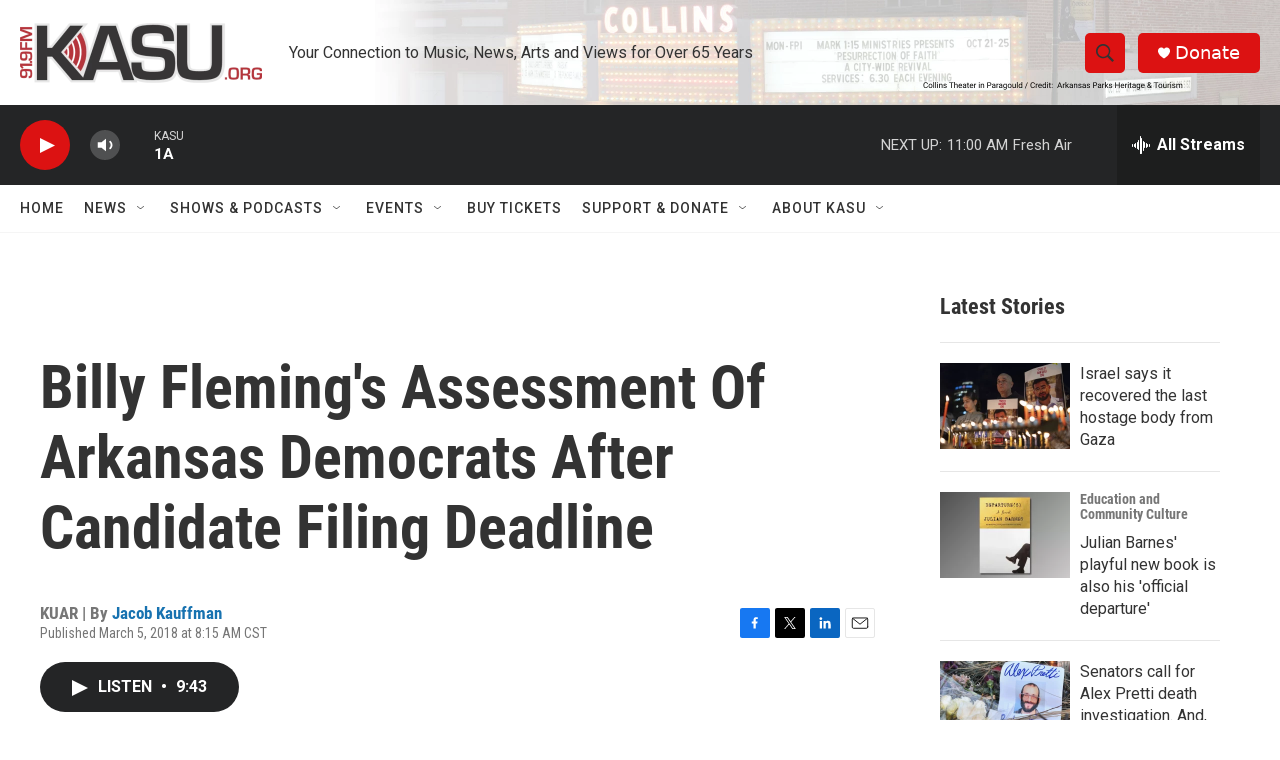

--- FILE ---
content_type: text/html; charset=utf-8
request_url: https://www.google.com/recaptcha/api2/aframe
body_size: 266
content:
<!DOCTYPE HTML><html><head><meta http-equiv="content-type" content="text/html; charset=UTF-8"></head><body><script nonce="Cl2A1_1U2WaHXTjndnpOmw">/** Anti-fraud and anti-abuse applications only. See google.com/recaptcha */ try{var clients={'sodar':'https://pagead2.googlesyndication.com/pagead/sodar?'};window.addEventListener("message",function(a){try{if(a.source===window.parent){var b=JSON.parse(a.data);var c=clients[b['id']];if(c){var d=document.createElement('img');d.src=c+b['params']+'&rc='+(localStorage.getItem("rc::a")?sessionStorage.getItem("rc::b"):"");window.document.body.appendChild(d);sessionStorage.setItem("rc::e",parseInt(sessionStorage.getItem("rc::e")||0)+1);localStorage.setItem("rc::h",'1769444955175');}}}catch(b){}});window.parent.postMessage("_grecaptcha_ready", "*");}catch(b){}</script></body></html>